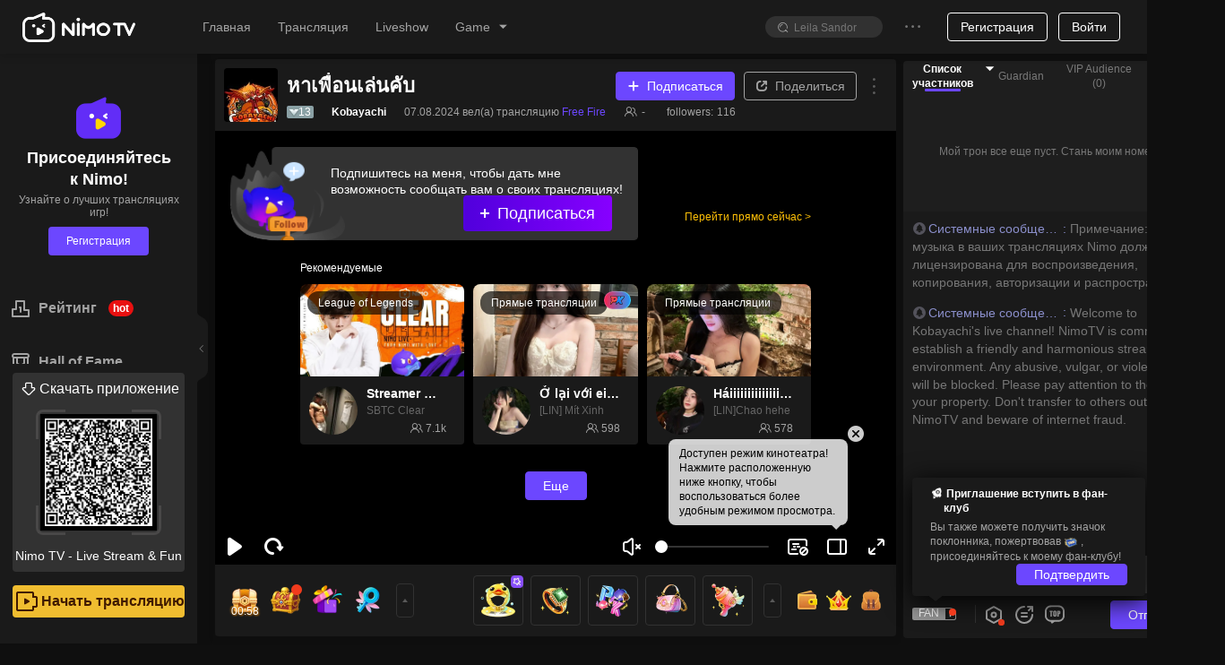

--- FILE ---
content_type: application/javascript; charset=utf-8
request_url: https://www.nimo.tv/nms/49425.96a2942800f68667.js
body_size: 845
content:
"use strict";(self.webpackChunknimo_web_frontend=self.webpackChunknimo_web_frontend||[]).push([[49425],{49425:function(e,t,a){a.r(t),t.default={countDown:"Countdown",emoji:"Emoji",emojiR:"Emoji(R)",emojiSR:"Emoji(SR)",chatBubble:"Custom Chat Bubble",chatBubbleR:"Custom Chat Bubble(R)",chatBubbleSR:"Custom Chat Bubble(SR)",avatarSR:"Custom Avatar Frame(SR)",avatarSSR:"Custom Avatar Frame(SSR)",diamond:"Diamonds",rewardPreview:"Reward Preview",roundEnded:"This round has ended",luckyWarrior:"Lucky Warrior",receive:"Receive",end:"End",sorryTips:"Sorry, the boss has not been eliminated",congrat:"Congratulations",confirm:"confirm",sWarrio:"Strongest Warrior",sWarrioTips:"Warriors with the most contributions",contribution:"Contribution",myContribution:"my contribution",noUserOnList:"No users on the list",annoucement:"%s participates in the battle to attack the BOSS,and gives %s",ruleBossBoxTitle:"The BOSS is coming! Defeat the BOSS to get rich rewards!",ruleText1:"In the process of attacking the boss, there is a chance to obtain double level experience, lucky clover, R-level expression , SR-level dynamic expression , and the Anchor's Custom Chat Bubble (R, SR)",ruleText2:"After defeating BOOS, you can get cherished rewards: anchor custom avatar frame (3 people), diamonds  (1 person)",completionReward:"Rewards upon completion",ruleText3:"Sending different gifts can activate turrets of different levels and cause different levels of damage to the boss",ruleText4:"Defeat the BOSS within 10 minutes, and the number of participants is greater than or equal to 20 to be considered successful",award:"award",attack:"attack",ruleText5:"Each attack has a probability to get N, R, SR level rewards, and after defeating the boss, there is a probability to get precious SSR level rewards",ruleText6:"The level of the reward represents the cherishment of the resource",ruleText7:"The anchor's custom speech skin and anchor's custom avatar frame contain anchor elements, which can only be obtained in the anchor's live room",ruleText8:"The anchor's custom chat bubble and custom avatar frame take effect in all live rooms",howToPlay:"How to play",insufficientBalance:"Недостаточно средств на счету",giftConsumeFailed:"Не удалось отправить подарок. Средства не списаны."}}}]);

--- FILE ---
content_type: application/javascript; charset=utf-8
request_url: https://www.nimo.tv/nms/81179.207e6fe083e9f898.js
body_size: 197
content:
"use strict";(self.webpackChunknimo_web_frontend=self.webpackChunknimo_web_frontend||[]).push([[81179],{3560:function(e,t,s){s.r(t),t.default={title:"lucky cuttlefish",tips:"stand a chance to win a sports car pink worth 9999 diamonds",prizeTips:"Have a chance to win the following prizes",howToPlay:"How to play",playTips1:"Users can get prizes by giving super lucky gifts,",playTips2:"The prizes obtained by the user through the super lucky gift will be given directly to the anchor of the current live broadcast room.",sendGift:"go send gifts",broadcast:"%s0 send cuttlefish magic box and get  %s1 %s2",playTips3:"send cuttlefish magic box, stand a chance to win a sports car pink worth 9999 diamonds",gloryboxrule:'1. Users can get prizes by giving away Glory Boxes, and have the chance of getting "Glory goddess" worth 15,999 diamonds!\n2. The prizes users receive by giving away Glory Boxes will be given directly to the anchors in the current live broadcast room.',glorybox:"Glory Box"}}}]);

--- FILE ---
content_type: application/javascript; charset=utf-8
request_url: https://www.nimo.tv/nms/shared.room.LoginGuidePanel.834ca502bfc3a886.js
body_size: 550
content:
"use strict";(self.webpackChunknimo_web_frontend=self.webpackChunknimo_web_frontend||[]).push([[21684],{25058:function(n,e,t){t.r(e);var u=t(95895);t(49895),t(10197);var r=t(72047),i=t(63149),o=t(35144),c=t(90505),f=t(60713);e.default=function(n){var e,t=n.player,l=n.isOnline,s=n.langPkg,a=(0,r.useRef)(null),p=(0,r.useRef)(null),v=(0,r.useRef)(!1);(0,r.useEffect)(function(){return function(){v.current=!0}},[]);var m=(e=(0,u.A)(regeneratorRuntime.mark(function n(){return regeneratorRuntime.wrap(function(n){for(;;)switch(n.prev=n.next){case 0:i.A.checkLogin().then(function(n){if(n){var e=+(0,o.SM)();if(2===e||6===e){var u=(t||{}).switchRate;"function"==typeof u&&(setTimeout(function(){u(e)},200),(0,o.Mi)())}}});case 1:case"end":return n.stop()}},n)})),function(){return e.apply(this,arguments)}),d=(0,r.useCallback)(function(){a.current&&(clearTimeout(a.current),a.current=null),p.current&&(clearTimeout(p.current),p.current=null)},[]);return(0,c.J)(function(){m()}),(0,r.useEffect)(function(){l?i.A.checkLogin().then(function(n){if(!n){var e=t.getRates().sort(function(n,e){return e-n}).find(function(n){return 6===n||2===n});e&&(a.current=setTimeout(function(){a.current=null,v.current||i.A.openLoginView({title:null==s?void 0:s.login_tips1,from:"liveroom_auto",callback:function(n){if(!v.current)if(n)(0,o.Ww)(e);else{var u=(0,o.d_)(),r=t.switchRate,c=t.getRates().sort(function(n,e){return n-e}).find(function(n){return!!~[3,4,5,9].indexOf(n)});if(u){f.A.info(null==s?void 0:s.freeDefinitionLiveTips2);var l=t.getRates().find(function(n){return 2===n||6===n});l&&"function"==typeof r&&(r(l),p.current=setTimeout(function(){p.current=null,v.current||((0,o.bD)(),r(c),setTimeout(function(){i.A.openLoginView({title:null==s?void 0:s.freeDefinitionLiveTips1})},200))},6e4))}else"function"==typeof r&&r(c)}}})},5e3))}}):d()},[t,l,d,s]),(0,r.useEffect)(function(){return function(){d()}},[d]),null}}}]);